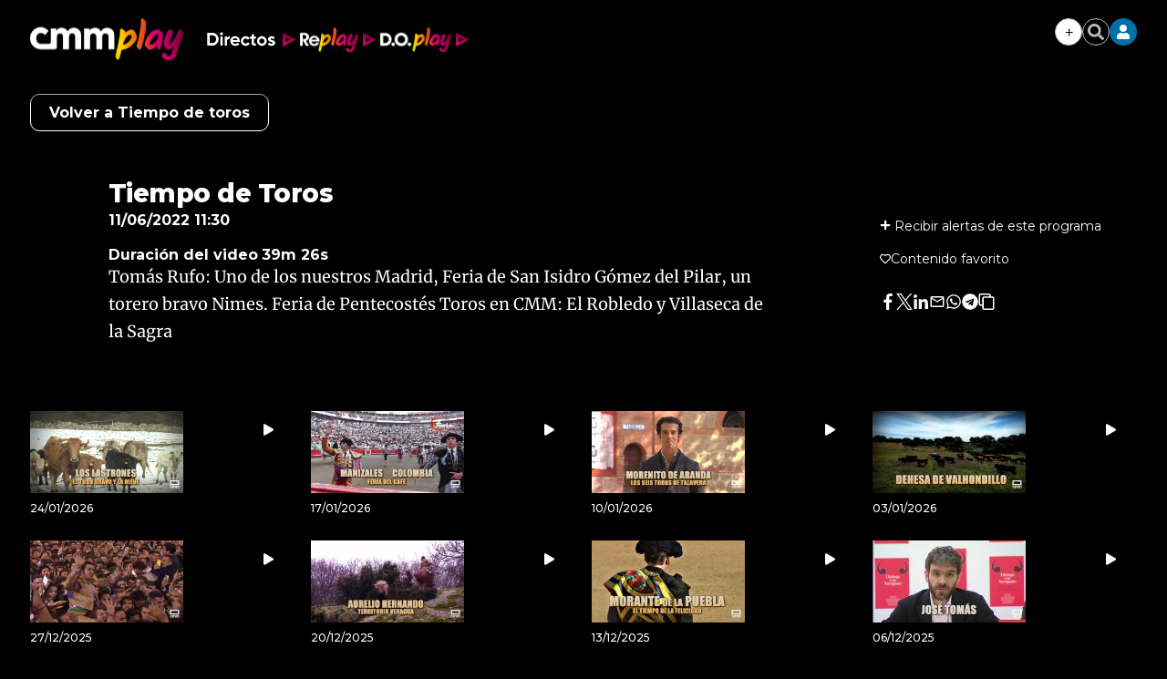

--- FILE ---
content_type: text/html; charset=UTF-8
request_url: https://www.cmmedia.es/recursos/todo/api/v1.0/previsiones-minimodulo
body_size: 179
content:
{
  "previsiones": {
    "Albacete": [
      {
        "dia": "Wednesday", 
        "simbolo": "Q", 
        "tmax": 13, 
        "tmin": 5
      }
    ], 
    "Alc\u00e1zar de San Juan": [
      {
        "dia": "Wednesday", 
        "simbolo": "I", 
        "tmax": 13, 
        "tmin": 5
      }
    ], 
    "Ciudad Real": [
      {
        "dia": "Wednesday", 
        "simbolo": "D+", 
        "tmax": 13, 
        "tmin": 7
      }
    ], 
    "Cuenca": [
      {
        "dia": "Wednesday", 
        "simbolo": "P", 
        "tmax": 9, 
        "tmin": 1
      }
    ], 
    "Guadalajara": [
      {
        "dia": "Wednesday", 
        "simbolo": "D+", 
        "tmax": 10, 
        "tmin": 3
      }
    ], 
    "Hell\u00edn": [
      {
        "dia": "Wednesday", 
        "simbolo": "D+", 
        "tmax": 16, 
        "tmin": 7
      }
    ], 
    "Molina de Arag\u00f3n": [
      {
        "dia": "Wednesday", 
        "simbolo": "N-", 
        "tmax": 5, 
        "tmin": 0
      }
    ], 
    "Puertollano": [
      {
        "dia": "Wednesday", 
        "simbolo": "D+", 
        "tmax": 13, 
        "tmin": 6
      }
    ], 
    "Talavera de la Reina": [
      {
        "dia": "Wednesday", 
        "simbolo": "I", 
        "tmax": 14, 
        "tmin": 6
      }
    ], 
    "Toledo": [
      {
        "dia": "Wednesday", 
        "simbolo": "D+", 
        "tmax": 13, 
        "tmin": 5
      }
    ], 
    "Valdepe\u00f1as": [
      {
        "dia": "Wednesday", 
        "simbolo": "I", 
        "tmax": 13, 
        "tmin": 5
      }
    ], 
    "Villarrobledo": [
      {
        "dia": "Wednesday", 
        "simbolo": "M+", 
        "tmax": 12, 
        "tmin": 5
      }
    ]
  }
}

--- FILE ---
content_type: text/html; charset=UTF-8
request_url: https://www.cmmedia.es/recursos/todo/api/v1.0/previsiones-mapa-espana/manana/1/
body_size: 275
content:
{
  "previsiones": {
    "Badajoz": [
      {
        "dia": "Wednesday", 
        "simbolo": "P", 
        "tmax": 16, 
        "tmin": 8
      }
    ], 
    "Barcelona": [
      {
        "dia": "Wednesday", 
        "simbolo": "D+", 
        "tmax": 12, 
        "tmin": 8
      }
    ], 
    "Bilbao": [
      {
        "dia": "Wednesday", 
        "simbolo": "O", 
        "tmax": 12, 
        "tmin": 4
      }
    ], 
    "Huelva": [
      {
        "dia": "Wednesday", 
        "simbolo": "P", 
        "tmax": 20, 
        "tmin": 12
      }
    ], 
    "Huesca": [
      {
        "dia": "Wednesday", 
        "simbolo": "O", 
        "tmax": 6, 
        "tmin": 0
      }
    ], 
    "Ja\u00e9n": [
      {
        "dia": "Wednesday", 
        "simbolo": "Q", 
        "tmax": 15, 
        "tmin": 8
      }
    ], 
    "Le\u00f3n": [
      {
        "dia": "Wednesday", 
        "simbolo": "V-", 
        "tmax": 4, 
        "tmin": -2
      }
    ], 
    "Madrid": [
      {
        "dia": "Wednesday", 
        "simbolo": "P", 
        "tmax": 9, 
        "tmin": 4
      }
    ], 
    "Mondo\u00f1edo": [
      {
        "dia": "Wednesday", 
        "simbolo": "R+", 
        "tmax": 12, 
        "tmin": 4
      }
    ], 
    "Murcia": [
      {
        "dia": "Wednesday", 
        "simbolo": "M", 
        "tmax": 21, 
        "tmin": 10
      }
    ], 
    "M\u00e1laga": [
      {
        "dia": "Wednesday", 
        "simbolo": "Q", 
        "tmax": 20, 
        "tmin": 12
      }
    ], 
    "Olot": [
      {
        "dia": "Wednesday", 
        "simbolo": "C", 
        "tmax": 10, 
        "tmin": -1
      }
    ], 
    "Palma": [
      {
        "dia": "Wednesday", 
        "simbolo": "O", 
        "tmax": 15, 
        "tmin": 10
      }
    ], 
    "Puertollano": [
      {
        "dia": "Wednesday", 
        "simbolo": "Q", 
        "tmax": 13, 
        "tmin": 6
      }
    ], 
    "Salamanca": [
      {
        "dia": "Wednesday", 
        "simbolo": "Q", 
        "tmax": 10, 
        "tmin": 2
      }
    ], 
    "Santa Cruz de Tenerife": [
      {
        "dia": "Wednesday", 
        "simbolo": "B", 
        "tmax": 24, 
        "tmin": 16
      }
    ], 
    "Sueca": [
      {
        "dia": "Wednesday", 
        "simbolo": "M+", 
        "tmax": 18, 
        "tmin": 10
      }
    ], 
    "Teruel": [
      {
        "dia": "Wednesday", 
        "simbolo": "Q", 
        "tmax": 8, 
        "tmin": 1
      }
    ], 
    "Val\u00e8ncia": [
      {
        "dia": "Wednesday", 
        "simbolo": "M+", 
        "tmax": 18, 
        "tmin": 10
      }
    ], 
    "Villanueva de la Jara": [
      {
        "dia": "Wednesday", 
        "simbolo": "S", 
        "tmax": 11, 
        "tmin": 3
      }
    ]
  }
}

--- FILE ---
content_type: text/html; charset=UTF-8
request_url: https://www.cmmedia.es/recursos/todo/api/v1.0/previsiones-mapa-espana/noche/1/
body_size: 277
content:
{
  "previsiones": {
    "Badajoz": [
      {
        "dia": "Wednesday", 
        "simbolo": "Q", 
        "tmax": 16, 
        "tmin": 8
      }
    ], 
    "Barcelona": [
      {
        "dia": "Wednesday", 
        "simbolo": "A", 
        "tmax": 12, 
        "tmin": 8
      }
    ], 
    "Bilbao": [
      {
        "dia": "Wednesday", 
        "simbolo": "D+", 
        "tmax": 12, 
        "tmin": 4
      }
    ], 
    "Huelva": [
      {
        "dia": "Wednesday", 
        "simbolo": "Q", 
        "tmax": 20, 
        "tmin": 12
      }
    ], 
    "Huesca": [
      {
        "dia": "Wednesday", 
        "simbolo": "G", 
        "tmax": 6, 
        "tmin": 0
      }
    ], 
    "Ja\u00e9n": [
      {
        "dia": "Wednesday", 
        "simbolo": "M", 
        "tmax": 15, 
        "tmin": 8
      }
    ], 
    "Le\u00f3n": [
      {
        "dia": "Wednesday", 
        "simbolo": "Q", 
        "tmax": 4, 
        "tmin": -2
      }
    ], 
    "Madrid": [
      {
        "dia": "Wednesday", 
        "simbolo": "P", 
        "tmax": 9, 
        "tmin": 4
      }
    ], 
    "Mondo\u00f1edo": [
      {
        "dia": "Wednesday", 
        "simbolo": "M+", 
        "tmax": 12, 
        "tmin": 4
      }
    ], 
    "Murcia": [
      {
        "dia": "Wednesday", 
        "simbolo": "E", 
        "tmax": 21, 
        "tmin": 10
      }
    ], 
    "M\u00e1laga": [
      {
        "dia": "Wednesday", 
        "simbolo": "P", 
        "tmax": 20, 
        "tmin": 12
      }
    ], 
    "Olot": [
      {
        "dia": "Wednesday", 
        "simbolo": "B", 
        "tmax": 10, 
        "tmin": -1
      }
    ], 
    "Palma": [
      {
        "dia": "Wednesday", 
        "simbolo": "C", 
        "tmax": 15, 
        "tmin": 10
      }
    ], 
    "Puertollano": [
      {
        "dia": "Wednesday", 
        "simbolo": "M", 
        "tmax": 13, 
        "tmin": 6
      }
    ], 
    "Salamanca": [
      {
        "dia": "Wednesday", 
        "simbolo": "Q", 
        "tmax": 10, 
        "tmin": 2
      }
    ], 
    "Santa Cruz de Tenerife": [
      {
        "dia": "Wednesday", 
        "simbolo": "I", 
        "tmax": 24, 
        "tmin": 16
      }
    ], 
    "Sueca": [
      {
        "dia": "Wednesday", 
        "simbolo": "C", 
        "tmax": 18, 
        "tmin": 10
      }
    ], 
    "Teruel": [
      {
        "dia": "Wednesday", 
        "simbolo": "M-", 
        "tmax": 8, 
        "tmin": 1
      }
    ], 
    "Val\u00e8ncia": [
      {
        "dia": "Wednesday", 
        "simbolo": "C", 
        "tmax": 18, 
        "tmin": 10
      }
    ], 
    "Villanueva de la Jara": [
      {
        "dia": "Wednesday", 
        "simbolo": "Q", 
        "tmax": 11, 
        "tmin": 3
      }
    ]
  }
}

--- FILE ---
content_type: text/html; charset=UTF-8
request_url: https://www.cmmedia.es/recursos/todo/api/v1.0/previsiones-mapa-cm/manana/4/
body_size: 174
content:
{
  "previsiones": {
    "Albacete": [
      {
        "dia": "Thursday", 
        "simbolo": "Q", 
        "tmax": 15, 
        "tmin": 8
      }, 
      {
        "dia": "Friday", 
        "simbolo": "D+", 
        "tmax": 14, 
        "tmin": 7
      }, 
      {
        "dia": "Saturday", 
        "simbolo": "M-", 
        "tmax": 13, 
        "tmin": 6
      }, 
      {
        "dia": "Sunday", 
        "simbolo": "P", 
        "tmax": 13, 
        "tmin": 5
      }
    ], 
    "Ciudad Real": [
      {
        "dia": "Thursday", 
        "simbolo": "Q", 
        "tmax": 14, 
        "tmin": 9
      }, 
      {
        "dia": "Friday", 
        "simbolo": "J", 
        "tmax": 12, 
        "tmin": 8
      }, 
      {
        "dia": "Saturday", 
        "simbolo": "M-", 
        "tmax": 12, 
        "tmin": 5
      }, 
      {
        "dia": "Sunday", 
        "simbolo": "Q", 
        "tmax": 14, 
        "tmin": 5
      }
    ], 
    "Cuenca": [
      {
        "dia": "Thursday", 
        "simbolo": "Q", 
        "tmax": 12, 
        "tmin": 3
      }, 
      {
        "dia": "Friday", 
        "simbolo": "P", 
        "tmax": 10, 
        "tmin": 4
      }, 
      {
        "dia": "Saturday", 
        "simbolo": "M-", 
        "tmax": 10, 
        "tmin": 1
      }, 
      {
        "dia": "Sunday", 
        "simbolo": "Q", 
        "tmax": 9, 
        "tmin": 1
      }
    ], 
    "Guadalajara": [
      {
        "dia": "Thursday", 
        "simbolo": "Q", 
        "tmax": 15, 
        "tmin": 6
      }, 
      {
        "dia": "Friday", 
        "simbolo": "I", 
        "tmax": 11, 
        "tmin": 5
      }, 
      {
        "dia": "Saturday", 
        "simbolo": "C", 
        "tmax": 11, 
        "tmin": 3
      }, 
      {
        "dia": "Sunday", 
        "simbolo": "Q", 
        "tmax": 11, 
        "tmin": 5
      }
    ], 
    "Toledo": [
      {
        "dia": "Thursday", 
        "simbolo": "Q", 
        "tmax": 16, 
        "tmin": 8
      }, 
      {
        "dia": "Friday", 
        "simbolo": "I", 
        "tmax": 14, 
        "tmin": 7
      }, 
      {
        "dia": "Saturday", 
        "simbolo": "M-", 
        "tmax": 14, 
        "tmin": 4
      }, 
      {
        "dia": "Sunday", 
        "simbolo": "Q", 
        "tmax": 14, 
        "tmin": 8
      }
    ]
  }
}